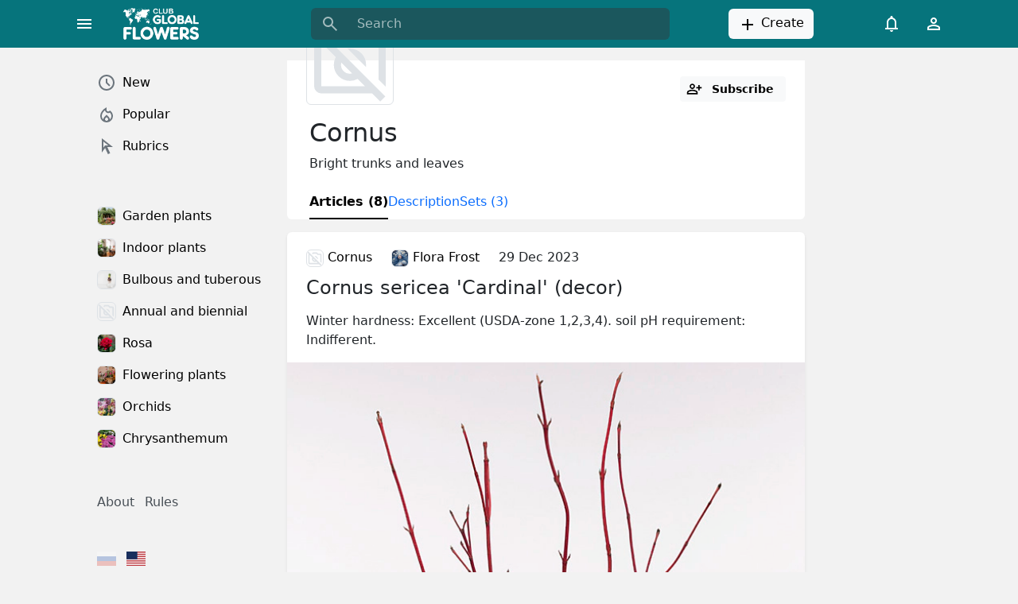

--- FILE ---
content_type: text/html; charset=UTF-8
request_url: https://club.global.flowers/en/cornus
body_size: 12720
content:
<!DOCTYPE html>
<html lang="en">
<head>
    <title>Cornus — rubric on the Global Flowers Club</title>
    <meta name="viewport" content="width=device-width, initial-scale=1">
    <link rel="apple-touch-icon" sizes="180x180" href="/apple-touch-icon.png">
    <link rel="icon" type="image/png" sizes="32x32" href="/favicon-32x32.png">
    <link rel="icon" type="image/png" sizes="16x16" href="/favicon-16x16.png">
    <link rel="manifest" href="/site.webmanifest">
    <link rel="mask-icon" href="/safari-pinned-tab.svg" color="#06747c">
    <meta name="msapplication-TileColor" content="#06747c">
    <meta name="theme-color" content="#ffffff">
    <meta http-equiv="Content-Type" content="text/html; charset=UTF-8" />
<meta name="description" content="Статьи о Cornus на веб-сайте Global Flowers Club" />
<link href="/bitrix/cache/css/s2/main/template_e7fe24de9fd04ec0d336c8c2d5a651f5/template_e7fe24de9fd04ec0d336c8c2d5a651f5_v1.css?1738688676180041" type="text/css"  data-template-style="true" rel="stylesheet" />
<script type="module" crossorigin src="/dist/assets/index-9de726d6.js"></script>



        <!-- Yandex.RTB -->
    <script data-skip-moving="true">window.yaContextCb=window.yaContextCb||[]</script>
    <script data-skip-moving="true" src="https://yandex.ru/ads/system/context.js" async></script>
</head>
<body>
        <div v-scope='App({"site":"s2","language":"en"})' @vue:mounted="loadData">
        <header class="sticky-top">
            <div class="container">
                <div class="row align-items-center">
                    <div class="col-auto">
                        <button type="button" class="btn d-none d-lg-block" title="Menu" @click="toggleDesktopSidebar();">
                            <svg xmlns="http://www.w3.org/2000/svg" fill="white" height="24" viewBox="0 -960 960 960" width="24"><path d="M120-240v-80h720v80H120Zm0-200v-80h720v80H120Zm0-200v-80h720v80H120Z"/></svg>
                        </button>
                        <button type="button" class="btn d-lg-none" title="Menu" @click="toggleMobileSidebar();">
                            <svg xmlns="http://www.w3.org/2000/svg" fill="white" height="24" viewBox="0 -960 960 960" width="24"><path d="M120-240v-80h720v80H120Zm0-200v-80h720v80H120Zm0-200v-80h720v80H120Z"/></svg>
                        </button>
                    </div>
                    <div class="col col-lg-auto">
                        <a class="navbar-brand p-0 me-0 me-lg-2 d-block" style="width: 110px" href="/en/" aria-label="Global Flowers Club">
                            <img src="/dist/assets/logo-889aaa63.png" width="96" height="40" alt="logo" />
                        </a>
                    </div>
                    <div class="col-lg-5 offset-1 d-none d-lg-block">
                        <div v-scope="Search()"></div>
                    </div>
                    <div class="col text-center d-none d-lg-block">
                        <button type="button" onclick="ym(96569903,'reachGoal','enCreate')" class="btn btn-light">
                            <svg class="align-text-top" xmlns="http://www.w3.org/2000/svg" height="24" viewBox="0 -960 960 960" width="24"><path d="M440-440H200v-80h240v-240h80v240h240v80H520v240h-80v-240Z"/></svg>
                            Create                        </button>
                    </div>
                    <div class="col-auto d-none d-lg-block">
                        <button type="button" class="btn" title="Notifications">
                            <svg xmlns="http://www.w3.org/2000/svg" fill="white" height="24" viewBox="0 -960 960 960" width="24"><path d="M160-200v-80h80v-280q0-83 50-147.5T420-792v-28q0-25 17.5-42.5T480-880q25 0 42.5 17.5T540-820v28q80 20 130 84.5T720-560v280h80v80H160Zm320-300Zm0 420q-33 0-56.5-23.5T400-160h160q0 33-23.5 56.5T480-80ZM320-280h320v-280q0-66-47-113t-113-47q-66 0-113 47t-47 113v280Z"/></svg>
                        </button>
                        <button @click="openDialog('#authDialog');" onclick="ym(96569903,'reachGoal','enLogin')" type="button" class="btn" title="Personal account">
                            <svg xmlns="http://www.w3.org/2000/svg" fill="white" height="24" viewBox="0 -960 960 960" width="24"><path d="M480-480q-66 0-113-47t-47-113q0-66 47-113t113-47q66 0 113 47t47 113q0 66-47 113t-113 47ZM160-160v-112q0-34 17.5-62.5T224-378q62-31 126-46.5T480-440q66 0 130 15.5T736-378q29 15 46.5 43.5T800-272v112H160Zm80-80h480v-32q0-11-5.5-20T700-306q-54-27-109-40.5T480-360q-56 0-111 13.5T260-306q-9 5-14.5 14t-5.5 20v32Zm240-320q33 0 56.5-23.5T560-640q0-33-23.5-56.5T480-720q-33 0-56.5 23.5T400-640q0 33 23.5 56.5T480-560Zm0-80Zm0 400Z"/></svg>
                        </button>
                    </div>
                    <div class="col-auto d-block d-lg-none">
                        <button @click="toggleMobileSearch()" type="submit" class="btn" title="Search">
                            <svg xmlns="http://www.w3.org/2000/svg" fill="white" height="24" viewBox="0 -960 960 960" width="24"><path d="M784-120 532-372q-30 24-69 38t-83 14q-109 0-184.5-75.5T120-580q0-109 75.5-184.5T380-840q109 0 184.5 75.5T640-580q0 44-14 83t-38 69l252 252-56 56ZM380-400q75 0 127.5-52.5T560-580q0-75-52.5-127.5T380-760q-75 0-127.5 52.5T200-580q0 75 52.5 127.5T380-400Z"/></svg>
                        </button>
                    </div>
                </div>
            </div>
            <div v-if="!isMobileSearchHide" class="container pt-4 d-lg-none">
                <div v-scope="Search()"></div>
            </div>
        </header>
        <main>
            <div class="container-md">
                <div class="row g-0">
                    <div class="d-none d-lg-block col-lg-3">
                        <div v-if="!isDesktopSidebarHide" class="p-4 pe-2 me-2 d-flex flex-column sticky-top overflow-y-auto vh-sidebar z-1">
                            <div v-scope='MenuMain([{"href":"\/en\/new","text":"New","active":false,"icon":"\/dist\/assets\/icon-69aea351.svg#menu-main-new","icontype":"svg","css":null,"hash":"707e75f84bacca8af9e2561cdccb260b"},{"href":"\/en\/popular","text":"Popular","active":false,"icon":"\/dist\/assets\/icon-69aea351.svg#menu-main-popular","icontype":"svg","css":null,"hash":"842952fb51188b9bea026a7eddbc6eec"},{"href":"\/en\/rubrics","text":"Rubrics","active":false,"icon":"\/dist\/assets\/icon-69aea351.svg#menu-main-rubrics","icontype":"svg","css":null,"hash":"9326d8dd8a5fbe576d3c834cd5d28337"}])' class="nav flex-column nav-pills mb-5 me-xxl-4"></div>                            <div v-scope='MenuMain([{"href":"\/en\/garden-plants","text":"Garden plants","active":false,"icon":"\/upload\/resize_cache\/iblock\/4a3\/2wkit3igaw8yze0lbpp7ruy811h7o17z\/108_108_2\/garden_plants.webp","icontype":"img","css":null,"hash":"97cff77be90d45836ee4991aba9b2c6a"},{"href":"\/en\/indoor-plants","text":"Indoor plants","active":false,"icon":"\/upload\/resize_cache\/iblock\/411\/8uf2qudxcax6dveg872k2qt4n379npwf\/108_108_2\/indoor_plants.webp","icontype":"img","css":null,"hash":"1f19dbc8cb659fdc42d6fa08a59a88bf"},{"href":"\/en\/dry-bulbs-and-tubers","text":"Bulbous and tuberous","active":false,"icon":"\/upload\/resize_cache\/iblock\/c5e\/g6ja8ej5u841b1glgywwwbejm2ta9bdj\/108_108_2\/bulbous_and_tuberous.webp","icontype":"img","css":null,"hash":"22122143f14c22615674db82c27263c3"},{"href":"\/en\/annual-and-biennial-plants","text":"Annual and biennial","active":false,"icon":"\/dist\/assets\/no-photo-7a6533fb.svg","icontype":"img","css":null,"hash":"6a1d6d1733a9c6702b0a0fb6d2514318"},{"href":"\/en\/rosa","text":"Rosa","active":false,"icon":"\/upload\/resize_cache\/iblock\/06c\/kfdarplw9cmul92ii19myp0k35k6c1jp\/108_108_2\/rose.webp","icontype":"img","css":null,"hash":"58bf27bbefecc29fb27164cefb6a10ad"},{"href":"\/en\/flowering-plants","text":"Flowering plants","active":false,"icon":"\/upload\/resize_cache\/iblock\/cbf\/wzfbpdj6th1l5myhdovslo9wkfzw8g68\/108_108_2\/flowering_plants.webp","icontype":"img","css":null,"hash":"d43be1eda09e8a6f1b2ff9aace60b001"},{"href":"\/en\/orchids","text":"Orchids","active":false,"icon":"\/upload\/resize_cache\/iblock\/e64\/huhlkqosyz24975ryk7cqtdyyk2d2j87\/108_108_2\/orchids.webp","icontype":"img","css":null,"hash":"f3ed528f631ac2a9976320e7934c1a15"},{"href":"\/en\/chrysanthemum","text":"Chrysanthemum","active":false,"icon":"\/upload\/resize_cache\/iblock\/08d\/u65z4c8udgg68re5hlpfftqs8ddfpqjm\/108_108_2\/chrysanthemum.webp","icontype":"img","css":null,"hash":"40f0b59b9463c625d2c7caf6223f5852"}])' class="nav flex-column nav-pills mb-5 me-xxl-4"></div>                            <div v-scope='MenuInfo([{"href":"\/en\/globalflowers\/about","text":"About","active":false,"hash":"44b83dda5da64215c05c5eee5f2b077e"},{"href":"\/en\/globalflowers\/rules","text":"Rules","active":false,"hash":"10fbf9b2ad536b97224cc03f14a2836e"}])' class="pb-5 ps-3"></div>                                                        <div v-scope='MenuInfo([{"href":"\/","active":false,"title":"Русский","text":"\u003Csvg class=\u0022align-text-top\u0022 height=\u002218\u0022 width=\u002224\u0022\u003E\u003Cuse href=\u0022\/dist\/assets\/icon-69aea351.svg#flag-ru\u0022\u003E\u003C\/use\u003E\u003C\/svg\u003E"},{"href":"\/en\/","active":true,"title":"English","text":"\u003Csvg class=\u0022align-text-top\u0022 height=\u002218\u0022 width=\u002224\u0022\u003E\u003Cuse href=\u0022\/dist\/assets\/icon-69aea351.svg#flag-us\u0022\u003E\u003C\/use\u003E\u003C\/svg\u003E"}])' class="pb-5 ps-3"></div>
                                                                                </div>
                    </div>
                                        <div class="col-12 col-lg-9 col-xl-7 col-xxl-6 py-3">
                                                <!--div class="bg-white rounded p-4 adv mb-4"></div--><div class="bg-white rounded-bottom" v-scope='RubricDetail()'>
    <div class="rounded-top" style="aspect-ratio: 640 / 100; background-color: #E5BE6C"></div>
    <div class="row px-4 pb-3 py-3 align-items-center">
        <div class="col">
            <img
                src="/dist/assets/no-photo-7a6533fb.svg"
                srcset="[data-uri] 100w"
                sizes="100vw"
                data-srcset="/dist/assets/no-photo-7a6533fb.svg 100w"
                class="lazy-load border rounded"
                alt=""
                width="110"
                height="110"
                style="margin-top: -70px;"
            >
        </div>
                <div class="col-auto col-lg-3" v-scope="RubricSubscribeButton(3436)"></div>
    </div>
    <div class="row px-4">
        <div class="col px-3">
            <h1>Cornus</h1>
                        <p>Bright trunks and leaves</p>
                                            </div>
    </div>
    <div class="row px-4 rounded-bottom">
        <div class="col-12 px-3">
            <ul class="nav nav-underline">
                <li class="nav-item">
                                        <a class="nav-link active" href="/en/cornus">Articles (8)</a>
                                    </li>
                <li class="nav-item">
                                        <a class="nav-link" href="/en/cornus/description">Description</a>
                                    </li>
                <li class="nav-item">
                                        <a class="nav-link" href="/en/cornus/sets">Sets (3)</a>
                                    </li>
            </ul>
        </div>
    </div>
</div>
<template id="templateRubricSubscribeButton">
    <button v-if="!isSubscribe()" @click="create()" type="button" class="btn btn-light btn-sm fw-semibold d-flex align-items-center w-100">
        <svg class="pe-1" height="24" width="24"><use href="/dist/assets/icon-69aea351.svg#subscribe"/></svg>
        <span class="d-none d-lg-block m-auto">Subscribe</span>
    </button>
    <button v-if="isSubscribe() && isHover" @click="remove()" @mouseleave="isHover = false" type="button" class="btn btn-light btn-sm fw-semibold d-flex align-items-center w-100">
        <svg class="pe-1" height="24" width="24" fill="#e52e3a"><use href="/dist/assets/icon-69aea351.svg#unsubscibe"/></svg>
        <span class="d-none d-lg-block m-auto">Unsubscribe</span>
    </button>
    <button v-if="isSubscribe() && !isHover" @click="remove()" @mouseover="isHover = true" type="button" class="btn btn-light btn-sm fw-semibold d-flex align-items-center w-100">
        <svg class="pe-1" height="24" width="24" fill="#2ea83a"><use href="/dist/assets/icon-69aea351.svg#subscribed"/></svg>
        <span class="d-none d-lg-block m-auto">Subscribed</span>
    </button>
</template><div class="bg-white rounded pt-2 pb-4 shadow-sm my-3">
    <div class="row px-4 align-items-center">
                <div class="col-auto">
            <a href="/en/cornus" class="link-body-emphasis link-underline-opacity-0 lh-48">
                <img
                    src="/dist/assets/no-photo-7a6533fb.svg"
                    srcset="[data-uri]"
                    sizes="100vw"
                    data-srcset="/dist/assets/no-photo-7a6533fb.svg 100w"
                    class="img-fluid lazy-load border rounded"
                    width="22"
                    height="22"
                    alt="icon"
                >
                Cornus            </a>
        </div>
                        <div class="col-auto">
            <a href="/en/u/2" rel="author" class="link-body-emphasis link-underline-opacity-0 lh-48">
                <img
                    src="/upload/resize_cache/main/662/5rkk9kzlpfvppka02qci1j03pwbp45oq/108_108_2/FloraFrost.webp"
                    srcset="[data-uri]"
                    sizes="100vw"
                    data-srcset="/upload/resize_cache/main/662/5rkk9kzlpfvppka02qci1j03pwbp45oq/108_108_2/FloraFrost.webp 100w"
                    class="img-fluid lazy-load border rounded"
                    width="22"
                    height="22"
                    alt="icon"
                >
                Flora Frost            </a>
        </div>
                <div class="col-auto" title="12/29/2023 01:42 am"><time datetime="12/29/2023 01:42 am" class="lh-48">29 Dec 2023</time></div>
    </div>
        <div class="position-relative">
        <div class="row px-4">
            <div class="col-12 mb-2">
                <div class="h2">Cornus sericea 'Cardinal' (decor)</div>
            </div>
            <div class="col-12">Winter hardness: Excellent (USDA-zone 1,2,3,4). soil pH requirement: Indifferent.</div>
        </div>
                    <img
                src="/upload/iblock/6a9/96clrptp9h0ijsnnl5a615cbryw1pvay/101840.webp"
                srcset="[data-uri] 100w"
                sizes="100vw"
                data-srcset="/upload/iblock/6a9/96clrptp9h0ijsnnl5a615cbryw1pvay/101840.webp 100w"
                class="img-fluid w-100 lazy-load mt-3"
                width="648"
                height="486"
                alt="post image"
            >
                <a href="/en/cornus/16418-cornus-sericea-cardinal-decor" title="Cornus sericea 'Cardinal' (decor)" class="link link-body-emphasis link-underline-opacity-0 position-absolute w-100 h-100 top-0 start-0"></a>
    </div>
            <div v-scope='PostCounters({"views":821,"hits":43})' class="px-4 pt-3"></div>
            <div v-scope='PostButtons({"id":16418,"url":"\/en\/cornus\/16418-cornus-sericea-cardinal-decor","cnt":{"like":0,"comment":0,"repost":0,"bookmark":0},"disable":{"LIKE":false,"COMMENT":false,"REPOST":false,"BOOKMARK":false,"RUBRIC":false,"AUTHOR":false,"STATISTIC":false,"RECOMMENDATION":false}})' class="px-4 pt-3"></div>
    </div><div id="yandex_rtb_R-A-6891367-2-1"></div><div class="bg-white rounded pt-2 pb-4 shadow-sm my-3">
    <div class="row px-4 align-items-center">
                <div class="col-auto">
            <a href="/en/cornus" class="link-body-emphasis link-underline-opacity-0 lh-48">
                <img
                    src="/dist/assets/no-photo-7a6533fb.svg"
                    srcset="[data-uri]"
                    sizes="100vw"
                    data-srcset="/dist/assets/no-photo-7a6533fb.svg 100w"
                    class="img-fluid lazy-load border rounded"
                    width="22"
                    height="22"
                    alt="icon"
                >
                Cornus            </a>
        </div>
                        <div class="col-auto">
            <a href="/en/u/2" rel="author" class="link-body-emphasis link-underline-opacity-0 lh-48">
                <img
                    src="/upload/resize_cache/main/662/5rkk9kzlpfvppka02qci1j03pwbp45oq/108_108_2/FloraFrost.webp"
                    srcset="[data-uri]"
                    sizes="100vw"
                    data-srcset="/upload/resize_cache/main/662/5rkk9kzlpfvppka02qci1j03pwbp45oq/108_108_2/FloraFrost.webp 100w"
                    class="img-fluid lazy-load border rounded"
                    width="22"
                    height="22"
                    alt="icon"
                >
                Flora Frost            </a>
        </div>
                <div class="col-auto" title="12/29/2023 01:43 am"><time datetime="12/29/2023 01:43 am" class="lh-48">29 Dec 2023</time></div>
    </div>
        <div class="position-relative">
        <div class="row px-4">
            <div class="col-12 mb-2">
                <div class="h2">Cornus alba 'Variegata'</div>
            </div>
            <div class="col-12">soil pH requirement: Indifferent.</div>
        </div>
                    <img
                src="/upload/iblock/c6b/lj2fj7394dz7phllnxs6h7vmq0sgb6eb/15025.webp"
                srcset="[data-uri] 100w"
                sizes="100vw"
                data-srcset="/upload/iblock/c6b/lj2fj7394dz7phllnxs6h7vmq0sgb6eb/15025.webp 100w"
                class="img-fluid w-100 lazy-load mt-3"
                width="648"
                height="486"
                alt="post image"
            >
                <a href="/en/cornus/20444-cornus-alba-variegata" title="Cornus alba 'Variegata'" class="link link-body-emphasis link-underline-opacity-0 position-absolute w-100 h-100 top-0 start-0"></a>
    </div>
            <div v-scope='PostCounters({"views":821,"hits":61})' class="px-4 pt-3"></div>
            <div v-scope='PostButtons({"id":20444,"url":"\/en\/cornus\/20444-cornus-alba-variegata","cnt":{"like":0,"comment":0,"repost":0,"bookmark":0},"disable":{"LIKE":false,"COMMENT":false,"REPOST":false,"BOOKMARK":false,"RUBRIC":false,"AUTHOR":false,"STATISTIC":false,"RECOMMENDATION":false}})' class="px-4 pt-3"></div>
    </div><div class="bg-white rounded pt-2 pb-4 shadow-sm my-3">
    <div class="row px-4 align-items-center">
                <div class="col-auto">
            <a href="/en/cornus" class="link-body-emphasis link-underline-opacity-0 lh-48">
                <img
                    src="/dist/assets/no-photo-7a6533fb.svg"
                    srcset="[data-uri]"
                    sizes="100vw"
                    data-srcset="/dist/assets/no-photo-7a6533fb.svg 100w"
                    class="img-fluid lazy-load border rounded"
                    width="22"
                    height="22"
                    alt="icon"
                >
                Cornus            </a>
        </div>
                        <div class="col-auto">
            <a href="/en/u/2" rel="author" class="link-body-emphasis link-underline-opacity-0 lh-48">
                <img
                    src="/upload/resize_cache/main/662/5rkk9kzlpfvppka02qci1j03pwbp45oq/108_108_2/FloraFrost.webp"
                    srcset="[data-uri]"
                    sizes="100vw"
                    data-srcset="/upload/resize_cache/main/662/5rkk9kzlpfvppka02qci1j03pwbp45oq/108_108_2/FloraFrost.webp 100w"
                    class="img-fluid lazy-load border rounded"
                    width="22"
                    height="22"
                    alt="icon"
                >
                Flora Frost            </a>
        </div>
                <div class="col-auto" title="12/29/2023 01:43 am"><time datetime="12/29/2023 01:43 am" class="lh-48">29 Dec 2023</time></div>
    </div>
        <div class="position-relative">
        <div class="row px-4">
            <div class="col-12 mb-2">
                <div class="h2">Cornus sericea 'Flaviramea'</div>
            </div>
            <div class="col-12">Winter hardness: Excellent (USDA-zone 1,2,3,4). soil pH requirement: Indifferent.</div>
        </div>
                    <img
                src="/upload/iblock/155/2xetuwcsows7zuu5m8dd4a7zi0egr20s/4394.webp"
                srcset="[data-uri] 100w"
                sizes="100vw"
                data-srcset="/upload/iblock/155/2xetuwcsows7zuu5m8dd4a7zi0egr20s/4394.webp 100w"
                class="img-fluid w-100 lazy-load mt-3"
                width="648"
                height="486"
                alt="post image"
            >
                <a href="/en/cornus/22632-cornus-sericea-flaviramea" title="Cornus sericea 'Flaviramea'" class="link link-body-emphasis link-underline-opacity-0 position-absolute w-100 h-100 top-0 start-0"></a>
    </div>
            <div v-scope='PostCounters({"views":869,"hits":60})' class="px-4 pt-3"></div>
            <div v-scope='PostButtons({"id":22632,"url":"\/en\/cornus\/22632-cornus-sericea-flaviramea","cnt":{"like":0,"comment":0,"repost":0,"bookmark":0},"disable":{"LIKE":false,"COMMENT":false,"REPOST":false,"BOOKMARK":false,"RUBRIC":false,"AUTHOR":false,"STATISTIC":false,"RECOMMENDATION":false}})' class="px-4 pt-3"></div>
    </div><div class="bg-white rounded pt-2 pb-4 shadow-sm my-3">
    <div class="row px-4 align-items-center">
                <div class="col-auto">
            <a href="/en/cornus" class="link-body-emphasis link-underline-opacity-0 lh-48">
                <img
                    src="/dist/assets/no-photo-7a6533fb.svg"
                    srcset="[data-uri]"
                    sizes="100vw"
                    data-srcset="/dist/assets/no-photo-7a6533fb.svg 100w"
                    class="img-fluid lazy-load border rounded"
                    width="22"
                    height="22"
                    alt="icon"
                >
                Cornus            </a>
        </div>
                        <div class="col-auto">
            <a href="/en/u/2" rel="author" class="link-body-emphasis link-underline-opacity-0 lh-48">
                <img
                    src="/upload/resize_cache/main/662/5rkk9kzlpfvppka02qci1j03pwbp45oq/108_108_2/FloraFrost.webp"
                    srcset="[data-uri]"
                    sizes="100vw"
                    data-srcset="/upload/resize_cache/main/662/5rkk9kzlpfvppka02qci1j03pwbp45oq/108_108_2/FloraFrost.webp 100w"
                    class="img-fluid lazy-load border rounded"
                    width="22"
                    height="22"
                    alt="icon"
                >
                Flora Frost            </a>
        </div>
                <div class="col-auto" title="12/29/2023 01:43 am"><time datetime="12/29/2023 01:43 am" class="lh-48">29 Dec 2023</time></div>
    </div>
        <div class="position-relative">
        <div class="row px-4">
            <div class="col-12 mb-2">
                <div class="h2">Cornus alba 'Sibirica'</div>
            </div>
            <div class="col-12">Winter hardness: Excellent (USDA-zone 1,2,3,4). soil pH requirement: Indifferent.</div>
        </div>
                    <img
                src="/upload/iblock/df5/mmxe52rm2lmuosb5k84su1g43v47i8pw/31756.webp"
                srcset="[data-uri] 100w"
                sizes="100vw"
                data-srcset="/upload/iblock/df5/mmxe52rm2lmuosb5k84su1g43v47i8pw/31756.webp 100w"
                class="img-fluid w-100 lazy-load mt-3"
                width="648"
                height="486"
                alt="post image"
            >
                <a href="/en/cornus/23964-cornus-alba-sibirica" title="Cornus alba 'Sibirica'" class="link link-body-emphasis link-underline-opacity-0 position-absolute w-100 h-100 top-0 start-0"></a>
    </div>
            <div v-scope='PostCounters({"views":874,"hits":43})' class="px-4 pt-3"></div>
            <div v-scope='PostButtons({"id":23964,"url":"\/en\/cornus\/23964-cornus-alba-sibirica","cnt":{"like":0,"comment":0,"repost":0,"bookmark":0},"disable":{"LIKE":false,"COMMENT":false,"REPOST":false,"BOOKMARK":false,"RUBRIC":false,"AUTHOR":false,"STATISTIC":false,"RECOMMENDATION":false}})' class="px-4 pt-3"></div>
    </div><div class="bg-white rounded pt-2 pb-4 shadow-sm my-3">
    <div class="row px-4 align-items-center">
                <div class="col-auto">
            <a href="/en/cornus" class="link-body-emphasis link-underline-opacity-0 lh-48">
                <img
                    src="/dist/assets/no-photo-7a6533fb.svg"
                    srcset="[data-uri]"
                    sizes="100vw"
                    data-srcset="/dist/assets/no-photo-7a6533fb.svg 100w"
                    class="img-fluid lazy-load border rounded"
                    width="22"
                    height="22"
                    alt="icon"
                >
                Cornus            </a>
        </div>
                        <div class="col-auto">
            <a href="/en/u/2" rel="author" class="link-body-emphasis link-underline-opacity-0 lh-48">
                <img
                    src="/upload/resize_cache/main/662/5rkk9kzlpfvppka02qci1j03pwbp45oq/108_108_2/FloraFrost.webp"
                    srcset="[data-uri]"
                    sizes="100vw"
                    data-srcset="/upload/resize_cache/main/662/5rkk9kzlpfvppka02qci1j03pwbp45oq/108_108_2/FloraFrost.webp 100w"
                    class="img-fluid lazy-load border rounded"
                    width="22"
                    height="22"
                    alt="icon"
                >
                Flora Frost            </a>
        </div>
                <div class="col-auto" title="12/29/2023 01:43 am"><time datetime="12/29/2023 01:43 am" class="lh-48">29 Dec 2023</time></div>
    </div>
        <div class="position-relative">
        <div class="row px-4">
            <div class="col-12 mb-2">
                <div class="h2">Cornus alba 'Kesselringii'</div>
            </div>
            <div class="col-12">Winter hardness: Excellent (USDA-zone 1,2,3,4). soil pH requirement: Indifferent.</div>
        </div>
                    <img
                src="/upload/iblock/60e/m3xiadidi30otxvszolpmiy0b1c8g06u/12576.webp"
                srcset="[data-uri] 100w"
                sizes="100vw"
                data-srcset="/upload/iblock/60e/m3xiadidi30otxvszolpmiy0b1c8g06u/12576.webp 100w"
                class="img-fluid w-100 lazy-load mt-3"
                width="648"
                height="486"
                alt="post image"
            >
                <a href="/en/cornus/20753-cornus-alba-kesselringii" title="Cornus alba 'Kesselringii'" class="link link-body-emphasis link-underline-opacity-0 position-absolute w-100 h-100 top-0 start-0"></a>
    </div>
            <div v-scope='PostCounters({"views":825,"hits":49})' class="px-4 pt-3"></div>
            <div v-scope='PostButtons({"id":20753,"url":"\/en\/cornus\/20753-cornus-alba-kesselringii","cnt":{"like":0,"comment":0,"repost":0,"bookmark":0},"disable":{"LIKE":false,"COMMENT":false,"REPOST":false,"BOOKMARK":false,"RUBRIC":false,"AUTHOR":false,"STATISTIC":false,"RECOMMENDATION":false}})' class="px-4 pt-3"></div>
    </div><div id="yandex_rtb_R-A-6891367-3-1"></div><div class="bg-white rounded pt-2 pb-4 shadow-sm my-3">
    <div class="row px-4 align-items-center">
                <div class="col-auto">
            <a href="/en/cornus" class="link-body-emphasis link-underline-opacity-0 lh-48">
                <img
                    src="/dist/assets/no-photo-7a6533fb.svg"
                    srcset="[data-uri]"
                    sizes="100vw"
                    data-srcset="/dist/assets/no-photo-7a6533fb.svg 100w"
                    class="img-fluid lazy-load border rounded"
                    width="22"
                    height="22"
                    alt="icon"
                >
                Cornus            </a>
        </div>
                        <div class="col-auto">
            <a href="/en/u/2" rel="author" class="link-body-emphasis link-underline-opacity-0 lh-48">
                <img
                    src="/upload/resize_cache/main/662/5rkk9kzlpfvppka02qci1j03pwbp45oq/108_108_2/FloraFrost.webp"
                    srcset="[data-uri]"
                    sizes="100vw"
                    data-srcset="/upload/resize_cache/main/662/5rkk9kzlpfvppka02qci1j03pwbp45oq/108_108_2/FloraFrost.webp 100w"
                    class="img-fluid lazy-load border rounded"
                    width="22"
                    height="22"
                    alt="icon"
                >
                Flora Frost            </a>
        </div>
                <div class="col-auto" title="12/29/2023 01:42 am"><time datetime="12/29/2023 01:42 am" class="lh-48">29 Dec 2023</time></div>
    </div>
        <div class="position-relative">
        <div class="row px-4">
            <div class="col-12 mb-2">
                <div class="h2">Cornus sanguinea 'Winter Beauty'</div>
            </div>
            <div class="col-12">Fruit type: Berry. Leaf type: Foliage leaf. Winter hardness: Good  (USDA-zone 5, 6). Structure (tissues): Subshrubby/semi-shrubby. soil pH requirement: Indifferent. Leaf division: Simple. Plant, growth type: Erect. Toxicity (if consumed): Not or barely.</div>
        </div>
                    <img
                src="/upload/iblock/1d5/stu14ys1ivx8o1k8eqw13m04rht42isr/11430.webp"
                srcset="[data-uri] 100w"
                sizes="100vw"
                data-srcset="/upload/iblock/1d5/stu14ys1ivx8o1k8eqw13m04rht42isr/11430.webp 100w"
                class="img-fluid w-100 lazy-load mt-3"
                width="648"
                height="486"
                alt="post image"
            >
                <a href="/en/cornus/17053-cornus-sanguinea-winter-beauty" title="Cornus sanguinea 'Winter Beauty'" class="link link-body-emphasis link-underline-opacity-0 position-absolute w-100 h-100 top-0 start-0"></a>
    </div>
            <div v-scope='PostCounters({"views":821,"hits":38})' class="px-4 pt-3"></div>
            <div v-scope='PostButtons({"id":17053,"url":"\/en\/cornus\/17053-cornus-sanguinea-winter-beauty","cnt":{"like":0,"comment":0,"repost":0,"bookmark":0},"disable":{"LIKE":false,"COMMENT":false,"REPOST":false,"BOOKMARK":false,"RUBRIC":false,"AUTHOR":false,"STATISTIC":false,"RECOMMENDATION":false}})' class="px-4 pt-3"></div>
    </div><div class="bg-white rounded pt-2 pb-4 shadow-sm my-3">
    <div class="row px-4 align-items-center">
                <div class="col-auto">
            <a href="/en/cornus" class="link-body-emphasis link-underline-opacity-0 lh-48">
                <img
                    src="/dist/assets/no-photo-7a6533fb.svg"
                    srcset="[data-uri]"
                    sizes="100vw"
                    data-srcset="/dist/assets/no-photo-7a6533fb.svg 100w"
                    class="img-fluid lazy-load border rounded"
                    width="22"
                    height="22"
                    alt="icon"
                >
                Cornus            </a>
        </div>
                        <div class="col-auto">
            <a href="/en/u/2" rel="author" class="link-body-emphasis link-underline-opacity-0 lh-48">
                <img
                    src="/upload/resize_cache/main/662/5rkk9kzlpfvppka02qci1j03pwbp45oq/108_108_2/FloraFrost.webp"
                    srcset="[data-uri]"
                    sizes="100vw"
                    data-srcset="/upload/resize_cache/main/662/5rkk9kzlpfvppka02qci1j03pwbp45oq/108_108_2/FloraFrost.webp 100w"
                    class="img-fluid lazy-load border rounded"
                    width="22"
                    height="22"
                    alt="icon"
                >
                Flora Frost            </a>
        </div>
                <div class="col-auto" title="12/29/2023 01:42 am"><time datetime="12/29/2023 01:42 am" class="lh-48">29 Dec 2023</time></div>
    </div>
        <div class="position-relative">
        <div class="row px-4">
            <div class="col-12 mb-2">
                <div class="h2">Cornus sericea 'Flaviramea'</div>
            </div>
            <div class="col-12">Fruit type: Berry. Leaf type: Foliage leaf. Winter hardness: Excellent (USDA-zone 1,2,3,4). Structure (tissues): Subshrubby/semi-shrubby. soil pH requirement: Indifferent. Leaf division: Simple. Plant, growth type: Erect.</div>
        </div>
                    <img
                src="/upload/iblock/155/2xetuwcsows7zuu5m8dd4a7zi0egr20s/4394.webp"
                srcset="[data-uri] 100w"
                sizes="100vw"
                data-srcset="/upload/iblock/155/2xetuwcsows7zuu5m8dd4a7zi0egr20s/4394.webp 100w"
                class="img-fluid w-100 lazy-load mt-3"
                width="648"
                height="486"
                alt="post image"
            >
                <a href="/en/cornus/11054-cornus-sericea-flaviramea" title="Cornus sericea 'Flaviramea'" class="link link-body-emphasis link-underline-opacity-0 position-absolute w-100 h-100 top-0 start-0"></a>
    </div>
            <div v-scope='PostCounters({"views":819,"hits":53})' class="px-4 pt-3"></div>
            <div v-scope='PostButtons({"id":11054,"url":"\/en\/cornus\/11054-cornus-sericea-flaviramea","cnt":{"like":0,"comment":0,"repost":0,"bookmark":0},"disable":{"LIKE":false,"COMMENT":false,"REPOST":false,"BOOKMARK":false,"RUBRIC":false,"AUTHOR":false,"STATISTIC":false,"RECOMMENDATION":false}})' class="px-4 pt-3"></div>
    </div><div class="bg-white rounded pt-2 pb-4 shadow-sm my-3">
    <div class="row px-4 align-items-center">
                <div class="col-auto">
            <a href="/en/cornus" class="link-body-emphasis link-underline-opacity-0 lh-48">
                <img
                    src="/dist/assets/no-photo-7a6533fb.svg"
                    srcset="[data-uri]"
                    sizes="100vw"
                    data-srcset="/dist/assets/no-photo-7a6533fb.svg 100w"
                    class="img-fluid lazy-load border rounded"
                    width="22"
                    height="22"
                    alt="icon"
                >
                Cornus            </a>
        </div>
                        <div class="col-auto">
            <a href="/en/u/2" rel="author" class="link-body-emphasis link-underline-opacity-0 lh-48">
                <img
                    src="/upload/resize_cache/main/662/5rkk9kzlpfvppka02qci1j03pwbp45oq/108_108_2/FloraFrost.webp"
                    srcset="[data-uri]"
                    sizes="100vw"
                    data-srcset="/upload/resize_cache/main/662/5rkk9kzlpfvppka02qci1j03pwbp45oq/108_108_2/FloraFrost.webp 100w"
                    class="img-fluid lazy-load border rounded"
                    width="22"
                    height="22"
                    alt="icon"
                >
                Flora Frost            </a>
        </div>
                <div class="col-auto" title="12/29/2023 01:43 am"><time datetime="12/29/2023 01:43 am" class="lh-48">29 Dec 2023</time></div>
    </div>
        <div class="position-relative">
        <div class="row px-4">
            <div class="col-12 mb-2">
                <div class="h2">Cornus alba 'Sibirica'</div>
            </div>
            <div class="col-12">Leaf type: Foliage leaf. Winter hardness: Excellent (USDA-zone 1,2,3,4). Structure (tissues): Subshrubby/semi-shrubby. soil pH requirement: Indifferent. Leaf division: Simple. Plant, growth type: Erect.</div>
        </div>
                    <img
                src="/upload/iblock/df5/mmxe52rm2lmuosb5k84su1g43v47i8pw/31756.webp"
                srcset="[data-uri] 100w"
                sizes="100vw"
                data-srcset="/upload/iblock/df5/mmxe52rm2lmuosb5k84su1g43v47i8pw/31756.webp 100w"
                class="img-fluid w-100 lazy-load mt-3"
                width="648"
                height="486"
                alt="post image"
            >
                <a href="/en/cornus/26011-cornus-alba-sibirica" title="Cornus alba 'Sibirica'" class="link link-body-emphasis link-underline-opacity-0 position-absolute w-100 h-100 top-0 start-0"></a>
    </div>
            <div v-scope='PostCounters({"views":821,"hits":51})' class="px-4 pt-3"></div>
            <div v-scope='PostButtons({"id":26011,"url":"\/en\/cornus\/26011-cornus-alba-sibirica","cnt":{"like":0,"comment":0,"repost":0,"bookmark":0},"disable":{"LIKE":false,"COMMENT":false,"REPOST":false,"BOOKMARK":false,"RUBRIC":false,"AUTHOR":false,"STATISTIC":false,"RECOMMENDATION":false}})' class="px-4 pt-3"></div>
    </div>                        </div>
                                                <div class="d-none d-xl-block col-xl-2 col-xxl-3">
                            <div class="p-4 sticky-top" style="top: 60px;">
                                <div id="yandex_rtb_R-A-6891367-1"></div>
                            </div>
                        </div>
                                            </div>
                </div>
            </main>
                        <dialog v-scope='Authorization({"backUrl":"\/en\/cornus"})' id="authDialog" inert loading>
                <div class="overflow-auto">
                    <div class="d-flex">
                        <div class="d-none d-md-flex flex-shrink-1" style="background: #06747c;">
                            <div class="sticky-top p-5">
                                <img src="/dist/assets/logo-889aaa63.png" width="96" height="40" alt="logo" />
                            </div>
                        </div>
                        <div class="p-5">
                            <div class="d-flex flex-column">
                                <div class="h2">Authorization</div>
                                <div>You will be able to comment on articles, save materials, and customize your feed.</div>
                                <div class="pt-4 pb-5">
                                    <button @click="signInWithVkId('51866173', 'https://club.global.flowers')" type="button" class="btn btn-primary w-100 my-1" style="background: #0077FF;">Sign in with Yandex ID</button>
                                    <button @click="signInWithYaId('3068d3ea17f349769f268a77bcca2442', 'https://club.global.flowers')" type="button" class="btn btn-primary w-100 my-1" style="background: #FC3F1D;"></button>
                                </div>
                                <div class="mt-auto">
                                    <span @click="followTheLink('/en/globalflowers/rules')" type="button" class="link-primary link-underline-opacity-0">Terms of Use</span>
                                </div>
                            </div>
                        </div>
                    </div>
                </div>
            </dialog>
                        <div class="offcanvas offcanvas-start w-auto" :class="{'show': !isMobileSidebarHide}" tabindex="-1">
                <div class="offcanvas-header">
                    <div class="offcanvas-title">
                        <img src="/dist/assets/logo-889aaa63.png" width="96" height="40" alt="logo" class="ms-3" style="filter: brightness(0.4);" />
                    </div>
                    <button type="button" class="btn-close" @click="isMobileSidebarHide = true"></button>
                </div>
                <div class="offcanvas-body me-2">
                    <div v-scope='MenuMain([{"href":"\/en\/new","text":"New","active":false,"icon":"\/dist\/assets\/icon-69aea351.svg#menu-main-new","icontype":"svg","css":null,"hash":"707e75f84bacca8af9e2561cdccb260b"},{"href":"\/en\/popular","text":"Popular","active":false,"icon":"\/dist\/assets\/icon-69aea351.svg#menu-main-popular","icontype":"svg","css":null,"hash":"842952fb51188b9bea026a7eddbc6eec"},{"href":"\/en\/rubrics","text":"Rubrics","active":false,"icon":"\/dist\/assets\/icon-69aea351.svg#menu-main-rubrics","icontype":"svg","css":null,"hash":"9326d8dd8a5fbe576d3c834cd5d28337"}])' class="nav flex-column nav-pills mb-5 me-xxl-4"></div>                    <div v-scope='MenuMain([{"href":"\/en\/garden-plants","text":"Garden plants","active":false,"icon":"\/upload\/resize_cache\/iblock\/4a3\/2wkit3igaw8yze0lbpp7ruy811h7o17z\/108_108_2\/garden_plants.webp","icontype":"img","css":null,"hash":"97cff77be90d45836ee4991aba9b2c6a"},{"href":"\/en\/indoor-plants","text":"Indoor plants","active":false,"icon":"\/upload\/resize_cache\/iblock\/411\/8uf2qudxcax6dveg872k2qt4n379npwf\/108_108_2\/indoor_plants.webp","icontype":"img","css":null,"hash":"1f19dbc8cb659fdc42d6fa08a59a88bf"},{"href":"\/en\/dry-bulbs-and-tubers","text":"Bulbous and tuberous","active":false,"icon":"\/upload\/resize_cache\/iblock\/c5e\/g6ja8ej5u841b1glgywwwbejm2ta9bdj\/108_108_2\/bulbous_and_tuberous.webp","icontype":"img","css":null,"hash":"22122143f14c22615674db82c27263c3"},{"href":"\/en\/annual-and-biennial-plants","text":"Annual and biennial","active":false,"icon":"\/dist\/assets\/no-photo-7a6533fb.svg","icontype":"img","css":null,"hash":"6a1d6d1733a9c6702b0a0fb6d2514318"},{"href":"\/en\/rosa","text":"Rosa","active":false,"icon":"\/upload\/resize_cache\/iblock\/06c\/kfdarplw9cmul92ii19myp0k35k6c1jp\/108_108_2\/rose.webp","icontype":"img","css":null,"hash":"58bf27bbefecc29fb27164cefb6a10ad"},{"href":"\/en\/flowering-plants","text":"Flowering plants","active":false,"icon":"\/upload\/resize_cache\/iblock\/cbf\/wzfbpdj6th1l5myhdovslo9wkfzw8g68\/108_108_2\/flowering_plants.webp","icontype":"img","css":null,"hash":"d43be1eda09e8a6f1b2ff9aace60b001"},{"href":"\/en\/orchids","text":"Orchids","active":false,"icon":"\/upload\/resize_cache\/iblock\/e64\/huhlkqosyz24975ryk7cqtdyyk2d2j87\/108_108_2\/orchids.webp","icontype":"img","css":null,"hash":"f3ed528f631ac2a9976320e7934c1a15"},{"href":"\/en\/chrysanthemum","text":"Chrysanthemum","active":false,"icon":"\/upload\/resize_cache\/iblock\/08d\/u65z4c8udgg68re5hlpfftqs8ddfpqjm\/108_108_2\/chrysanthemum.webp","icontype":"img","css":null,"hash":"40f0b59b9463c625d2c7caf6223f5852"}])' class="nav flex-column nav-pills mb-5 me-xxl-4"></div>                    <div v-scope='MenuInfo([{"href":"\/en\/globalflowers\/about","text":"About","active":false,"hash":"44b83dda5da64215c05c5eee5f2b077e"},{"href":"\/en\/globalflowers\/rules","text":"Rules","active":false,"hash":"10fbf9b2ad536b97224cc03f14a2836e"}])' class="pb-5 ps-3"></div>                                        <div v-scope='MenuInfo([{"href":"\/","active":false,"title":"Русский","text":"\u003Csvg class=\u0022align-text-top\u0022 height=\u002218\u0022 width=\u002224\u0022\u003E\u003Cuse href=\u0022\/dist\/assets\/icon-69aea351.svg#flag-ru\u0022\u003E\u003C\/use\u003E\u003C\/svg\u003E"},{"href":"\/en\/","active":true,"title":"English","text":"\u003Csvg class=\u0022align-text-top\u0022 height=\u002218\u0022 width=\u002224\u0022\u003E\u003Cuse href=\u0022\/dist\/assets\/icon-69aea351.svg#flag-us\u0022\u003E\u003C\/use\u003E\u003C\/svg\u003E"}])' class="pb-5 ps-3"></div>
                </div>
            </div>
            <div v-if="!isMobileSidebarHide" @click="isMobileSidebarHide = true" class="offcanvas-backdrop fade show"></div>
        </div>
        <template id="templateMenuMain">
    <a v-for="item in items" :key="item.hash" :href="item.href" class="nav-link link-body-emphasis d-flex align-items-center" :class="[{'active': item.active}, item.css]">
        <svg v-if="item.icontype === 'svg' && item.icon" class="align-text-top" height="24" width="24" fill="#6C757D">
            <use :href="item.icon"></use>
        </svg>
        <img v-if="item.icontype === 'img' && item.icon" :src="item.icon" alt="icon" width="24" height="24" class="rounded border">
        <span class="ms-2">{{ item.text }}</span>
    </a>
</template>
<template id="templateMenuInfo">
    <span v-for="item in items" :key="item.hash">
        <span v-if="item.active" class="link-secondary link-secondary-contrast link-underline-opacity-0 me-2" :title="item.title" v-html="item.text"></span>
        <a v-else :href="item.href" class="link-secondary link-secondary-contrast link-underline-opacity-0 me-2" :class="{'opacity-25': item.title}" :title="item.title" v-html="item.text"></a>
    </span>
</template>
<template id="templatePostCounters">
    <div class="post-counters text-body-secondary">
        <div class="post-counters__item d-inline-block pe-2">
            <small class="post-counters__value">{{ getViewsValue() }}</small>
            <small class="post-counters__label">{{ getViewsLabel({"one":"show","four":"shows","five":"shows"}) }}</small>
        </div>
        <div class="post-counters__item d-inline-block px-2">
            <small class="post-counters__value">{{ getHitsValue() }}</small>
            <small class="post-counters__label">{{ getHitsLabel({"one":"view","four":"views","five":"views"}) }}</small>
        </div>
    </div>
</template>
<template id="templatePostButtons">
    <div v-if="!disable.LIKE" v-scope="PostButtonLike(postId, getCntLike())" class="d-inline-block"></div>
    <a :href="postUrl + '#comments'" v-if="!disable.COMMENT" title="Comments" class="btn p-0 pe-3 text-body-secondary position-relative btn-reaction" type="button">
        <svg class="pe-1" height="22" width="22" fill="currentColor">
            <use href="/dist/assets/icon-69aea351.svg#comment"></use>
        </svg>
        <span class="fw-medium" v-if="getCntComment() > 0">{{ getCntComment() }}</span>
        <span class="fw-medium" v-else>Discuss</span>
    </a>
    <div v-if="!disable.REPOST" v-scope="PostButtonRepost(postId, getCntRepost())" class="d-inline-block"></div>
    <div v-if="!disable.BOOKMARK" v-scope="PostButtonBookmark(postId, getCntBookmark())" class="d-inline-block"></div>
</template>
<template id="templatePostButtonLike">
    <button @click="(isLike() ? remove() : create())" :class="{'btn-like_active': isLike()}" title="Like" class="btn p-0 pe-3 text-body-secondary position-relative btn-reaction btn-like" type="button">
        <svg class="pe-1" height="22" width="22" fill="currentColor">
            <use v-if="!isLike()" href="/dist/assets/icon-69aea351.svg#like"></use>
            <use v-else href="/dist/assets/icon-69aea351.svg#like-fill"></use>
        </svg>
        <span v-if="cntLike" class="fw-medium">{{ cntLike }}</span>
    </button>
</template>
<template id="templatePostButtonRepost">
    <button @click="(isRepost() ? remove() : create())" :class="{'btn-reaction_active': isRepost()}" title="Repost" class="btn p-0 pe-3 text-body-secondary position-relative btn-reaction" type="button">
        <svg class="pe-1" height="22" width="22" fill="currentColor">
            <use href="/dist/assets/icon-69aea351.svg#repost"></use>
        </svg>
        <span class="fw-medium" v-if="cntRepost">{{ cntRepost }}</span>
    </button>
</template>
<template id="templatePostButtonBookmark">
    <button v-if="!isBookmark()" @click="create()" title="Add to bookmarks" class="btn p-0 pe-3 text-body-secondary position-relative btn-reaction" type="button">
        <svg class="pe-1" height="22" width="22" fill="currentColor">
            <use href="/dist/assets/icon-69aea351.svg#bookmark"></use>
        </svg>
        <span class="fw-medium" v-if="cntBookmark">{{ cntBookmark }}</span>
    </button>
    <button v-else @click="remove()" title="Bookmarked" class="btn p-0 pe-3 text-body-secondary position-relative btn-reaction btn-reaction_active" type="button">
        <svg class="pe-1" height="22" width="22" fill="currentColor">
            <use href="/dist/assets/icon-69aea351.svg#bookmark-fill"></use>
        </svg>
        <span class="fw-medium" v-if="cntBookmark">{{ cntBookmark }}</span>
    </button>
</template>
<template id="templatePostList">
    <div v-for="post, i in posts" :key="'post' + i" class="bg-white rounded pt-2 pb-4 my-3 shadow-sm">
        <div class="row px-4 align-items-center">
            <div v-if="post.RUBRIC.ID" class="col-auto">
                <a :href="post.RUBRIC.DETAIL_PAGE_URL" class="link-body-emphasis link-underline-opacity-0 lh-48">
                    <img
                        :src="post.RUBRIC.PREVIEW_PICTURE.SRC"
                        srcset="[data-uri]"
                        sizes="100vw"
                        :data-srcset="post.RUBRIC.PREVIEW_PICTURE.SRC + ' 100w'"
                        class="img-fluid lazy-load border rounded"
                        width="22"
                        height="22"
                        alt="icon"
                    >
                    <span v-html="post.RUBRIC.NAME"></span>
                </a>
            </div>
            <div v-if="post.USER.ID" class="col-auto">
                <a :href="post.USER.DETAIL_PAGE_URL" class="link-body-emphasis link-underline-opacity-0 lh-48">
                    <img
                        v-if="post.USER.PERSONAL_PHOTO"
                        :src="post.USER.PERSONAL_PHOTO.SRC"
                        srcset="[data-uri]"
                        sizes="100vw"
                        :data-srcset="post.USER.PERSONAL_PHOTO.SRC + ' 100w'"
                        class="img-fluid lazy-load border rounded"
                        width="22"
                        height="22"
                        alt="icon"
                    >
                    <span v-html="post.USER.TITLE"></span>
                </a>
            </div>
            <div class="col-auto" :title="post.ACTIVE_FROM_X"><time :datetime="post.ACTIVE_FROM_X" class="lh-48">{{ post.ACTIVE_FROM_X_VISIBLE }}</time></div>
        </div>
        <div class="position-relative">
            <div class="row px-4">
                <div class="col-12 mb-2"><a class="h2 link-body-emphasis link-underline-opacity-0" :href="post.DETAIL_PAGE_URL" v-html="post.NAME"></a></div>
                <div class="col-12" v-html="post.PREVIEW_TEXT"></div>
            </div>
            <img
                v-if="post.PREVIEW_PICTURE.SRC"
                :src="post.PREVIEW_PICTURE.SRC"
                srcset="[data-uri] 100w"
                sizes="100vw"
                :data-srcset="post.PREVIEW_PICTURE.SRC + ' 100w'"
                class="img-fluid lazy-load mt-3"
                width="648"
                height="486"
                alt="post image"
            >
            <a :href="post.DETAIL_PAGE_URL" :title="post.NAME" class="link link-body-emphasis link-underline-opacity-0 position-absolute w-100 h-100 top-0 start-0"></a>
        </div>
        <div v-if="!post.DISABLE.STATISTIC" v-scope="PostCounters({
            views: post.COUNTER.VIEW,
            hits: post.COUNTER.HIT
        })" class="px-4 pt-3"></div>
        <div v-scope="PostButtons({
            id: post.ID,
            url: post.DETAIL_PAGE_URL,
            cnt: {
                like: post.COUNTER.LIKE,
                comment: post.COUNTER.COMMENT,
                repost: post.COUNTER.REPOST,
                bookmark: post.COUNTER.BOOKMARK,
            },
            disable: post.DISABLE
        })" class="px-4 pt-3"></div>
    </div>
    <div v-if="nextPageUri" class="bg-white rounded pt-2 pb-2 shadow-sm my-3 text-center">
        <a @click.prevent.stop="loadMore" :href="nextPageUri" class="btn btn-default w-100" type="button">
            <span v-if="isLoading" class="spinner-border spinner-border-sm" aria-hidden="true"></span>
            <span role="status">Load more...</span>
        </a>
    </div>
</template>
<template id="templateLoadMorePosts">
    <div class="bg-white rounded pt-2 pb-2 shadow-sm my-3 text-center">
        <button @click="getPosts()" type="button" class="btn btn-success btn-block">
            Load more        </button>
    </div>
</template>
<template id="templateCommentList">
    <div class="bg-white rounded px-2">
        <div class="fs-4 fw-bold pb-2">{{ getCnt() }} {{ getCntDeclension({"one":"comment","four":"comments","five":"comments"}) }}</div>
        <div v-for="comment in comments" :key="comment.id" v-scope="CommentItem(comment)"></div>
        <div v-if="replyCommentId === 0" v-scope="CommentForm(params)" v-effect="addComment(newComment)" :class="{'mt-4': comments.length}"></div>
        <div v-else :class="{'mt-4': comments.length}">
            <div role="button" class="rounded position-relative p-3 bg-light border border-light-subtle" @click="replyCommentId = 0">
                <div class="d-flex align-items-center justify-content-between">
                    <div>Write a comment...</div>
                    <svg height="20" width="20" fill="#2ea83a"><use href="/dist/assets/icon-69aea351.svg#img-add"></use></svg>
                </div>
            </div>
        </div>
    </div>
</template>
<template id="templateCommentItem">
    <div class="mt-4">
        <div class="d-flex g-2 align-items-center pb-2">
            <div class="pe-2">
                <img v-if="comment.user.photo" width="32px" height="32px" class="mr-3 rounded-circle" :src="comment.user.photo.src">
                <svg v-else class="rounded-circle" width="32" height="32" xmlns="http://www.w3.org/2000/svg"><rect width="100%" height="100%" fill="#dee2e6"></rect><text text-anchor="middle" x="50%" y="50%" fill="#868e96" dy=".3em">{{ comment.user.title[0] }}</text></svg>
            </div>
            <div>
                <div class="fs-6 fw-semibold lh-1">{{ comment.user.title }}</div>
                <div class="fs-6 lh-1"><small>{{ comment.dateTime }}</small></div>
            </div>
        </div>
        <div class="d-flex flex-column">
            <div>{{ comment.text }}</div>
            <div>
                <button @click="replyCommentId = comment.id" type="button" class="btn btn-sm btn-link px-0 link-secondary text-decoration-none">Reply</button>
                <div v-if="comment.id == replyCommentId" @vue:mounted="setFocus($el)" v-scope="CommentForm(params)" v-effect="addComment(newComment)" class="mb-4"></div>
            </div>
            <div class="border-start ps-4" v-for="comment in comment.replies" :key="comment.id" v-scope="CommentItem(comment)"></div>
        </div>
    </div>
</template>
<template id="templateCommentForm">
    <div class="rounded position-relative p-3 bg-light border" :class="{'bg-white border-primary': focus, 'border-light-subtle': !focus}">
        <div class="position-relative">
            <div v-if="text.length === 0" class="position-absolute">Write a comment...</div>
            <div v-effect="if(!focus) $el.innerText = text" @focus="focus = true" @blur="focus = false" class="position-relative z-1" contenteditable="true" @input="onInput"></div>
        </div>
        <div class="row align-items-center mt-3">
            <div class="col-lg-6 text-lg-start">
                <button type="button" class="btn btn-sm btn-default px-0" title="Attach image"><svg height="20" width="20" fill="#2ea83a"><use href="/dist/assets/icon-69aea351.svg#img-add"></use></svg></button>
            </div>
            <div class="col-lg-6 text-lg-end">
                <button v-show="text.length || replyCommentId" @click="text = ''; replyCommentId = 0" type="button" class="btn btn-sm btn-default">Cancel</button>
                <button type="button" :disabled="text.length === 0" class="btn btn-sm btn-primary" @click="create(replyCommentId);">Send</button>
            </div>
        </div>
    </div>
</template>
<template id="templateShowMessage">
    <div v-if="textMessage.length > 0" :class="cssClass">
        <span v-html="textMessage"></span>
        <button v-if="canBeClosed" type="button" class="btn-close" @click="close()"></button>
    </div>
</template>
<template id="templateSearch">
    <form action="/en/search/posts" method="get">
        <div class="row align-items-center g-0 search">
            <div class="col-auto">
                <button type="submit" class="btn" title="Find">
                    <svg xmlns="http://www.w3.org/2000/svg" height="24" viewBox="0 -960 960 960" width="24" fill="white"><path d="M784-120 532-372q-30 24-69 38t-83 14q-109 0-184.5-75.5T120-580q0-109 75.5-184.5T380-840q109 0 184.5 75.5T640-580q0 44-14 83t-38 69l252 252-56 56ZM380-400q75 0 127.5-52.5T560-580q0-75-52.5-127.5T380-760q-75 0-127.5 52.5T200-580q0 75 52.5 127.5T380-400Z"/></svg>
                </button>
            </div>
            <div class="col">
                <input v-model="query" @input="search()" @focus="search()" list="searchSuggests" name="query" type="text" inputmode="search" autocomplete="off" placeholder="Search" required="">
                <ul class="dropdown-menu" :class="{'show': (suggests.length && query.length)}">
                    <li v-for="(suggest, i) in suggests" :key="'searchSuggest' + i">
                        <a class="dropdown-item d-flex align-items-center py-2" :href="suggest.url" tabindex="-1">
                            <img v-if="suggest.icon" :src="suggest.icon" width="22" height="22" class="rounded me-2" />
                            <svg v-else class="me-2" xmlns="http://www.w3.org/2000/svg" height="22" viewBox="0 -960 960 960" width="22" fill="black"><path d="M784-120 532-372q-30 24-69 38t-83 14q-109 0-184.5-75.5T120-580q0-109 75.5-184.5T380-840q109 0 184.5 75.5T640-580q0 44-14 83t-38 69l252 252-56 56ZM380-400q75 0 127.5-52.5T560-580q0-75-52.5-127.5T380-760q-75 0-127.5 52.5T200-580q0 75 52.5 127.5T380-400Z"/></svg>
                            <span v-html="suggest.text"></span>
                        </a>
                    </li>
                    <li>
                        <a class="dropdown-item d-flex align-items-center py-2" :href="'/en/search/posts?query=' + query" tabindex="-1">
                            <svg class="me-2" xmlns="http://www.w3.org/2000/svg" height="22" viewBox="0 -960 960 960" width="22"><path d="m560-120-57-57 144-143H200v-480h80v400h367L503-544l56-57 241 241-240 240Z"/></svg>
                            <span>Go to results</span>
                        </a>
                    </li>
                </ul>
            </div>
        </div>
    </form>
</template>
                        <noscript><div><img src="https://mc.yandex.ru/watch/96569903" style="position:absolute; left:-9999px;" alt="" /></div></noscript>
                    <script>(function(m,e,t,r,i,k,a){m[i]=m[i]||function(){(m[i].a=m[i].a||[]).push(arguments)}; m[i].l=1*new Date(); for (var j = 0; j < document.scripts.length; j++) {if (document.scripts[j].src === r) { return; }} k=e.createElement(t),a=e.getElementsByTagName(t)[0],k.async=1,k.src=r,a.parentNode.insertBefore(k,a)}) (window, document, "script", "https://mc.yandex.ru/metrika/tag.js", "ym"); ym(96569903, "init", { clickmap:true, trackLinks:true, accurateTrackBounce:true, webvisor:true });</script>
<script>
        window.yaContextCb.push(()=>{Ya.Context.AdvManager.render({"blockId": "R-A-6891367-1", "renderTo": "yandex_rtb_R-A-6891367-1"})});
        window.yaContextCb.push(()=>{Ya.Context.AdvManager.render({"blockId": "R-A-6891367-2", "renderTo": "yandex_rtb_R-A-6891367-2"})});
        window.yaContextCb.push(()=>{Ya.Context.AdvManager.render({"blockId": "R-A-6891367-2", "renderTo": "yandex_rtb_R-A-6891367-2-1"})});        window.yaContextCb.push(()=>{Ya.Context.AdvManager.render({"blockId": "R-A-6891367-3", "renderTo": "yandex_rtb_R-A-6891367-3"})});
        window.yaContextCb.push(()=>{Ya.Context.AdvManager.render({"blockId": "R-A-6891367-3", "renderTo": "yandex_rtb_R-A-6891367-3-1"})});        </script>
</body>
</html>

--- FILE ---
content_type: image/svg+xml
request_url: https://club.global.flowers/dist/assets/icon-69aea351.svg
body_size: 6233
content:
<svg xmlns="http://www.w3.org/2000/svg">
    <defs>
        <symbol id="like" viewBox="0 -960 960 960">
            <path d="m480-120-58-52q-101-91-167-157T150-447.5Q111-500 95.5-544T80-634q0-94 63-157t157-63q52 0 99 22t81 62q34-40 81-62t99-22q94 0 157 63t63 157q0 46-15.5 90T810-447.5Q771-395 705-329T538-172l-58 52Zm0-108q96-86 158-147.5t98-107q36-45.5 50-81t14-70.5q0-60-40-100t-100-40q-47 0-87 26.5T518-680h-76q-15-41-55-67.5T300-774q-60 0-100 40t-40 100q0 35 14 70.5t50 81q36 45.5 98 107T480-228Zm0-273Z"/>
        </symbol>
        <symbol id="like-fill" viewBox="0 -960 960 960">
            <path d="m480-120-58-52q-101-91-167-157T150-447.5Q111-500 95.5-544T80-634q0-94 63-157t157-63q52 0 99 22t81 62q34-40 81-62t99-22q94 0 157 63t63 157q0 46-15.5 90T810-447.5Q771-395 705-329T538-172l-58 52Z"/>
        </symbol>
        <symbol id="comment" viewBox="0 -960 960 960">
            <path d="M280-240q-17 0-28.5-11.5T240-280v-80h520v-360h80q17 0 28.5 11.5T880-680v600L720-240H280ZM80-280v-560q0-17 11.5-28.5T120-880h520q17 0 28.5 11.5T680-840v360q0 17-11.5 28.5T640-440H240L80-280Zm520-240v-280H160v280h440Zm-440 0v-280 280Z"/>
        </symbol>
        <symbol id="repost" viewBox="0 -960 960 960">
            <path d="M482-160q-134 0-228-93t-94-227v-7l-64 64-56-56 160-160 160 160-56 56-64-64v7q0 100 70.5 170T482-240q26 0 51-6t49-18l60 60q-38 22-78 33t-82 11Zm278-161L600-481l56-56 64 64v-7q0-100-70.5-170T478-720q-26 0-51 6t-49 18l-60-60q38-22 78-33t82-11q134 0 228 93t94 227v7l64-64 56 56-160 160Z"/>
        </symbol>
        <symbol id="bookmark" viewBox="0 -960 960 960">
            <path d="M200-120v-640q0-33 23.5-56.5T280-840h400q33 0 56.5 23.5T760-760v640L480-240 200-120Zm80-122 200-86 200 86v-518H280v518Zm0-518h400-400Z"/>
        </symbol>
        <symbol id="bookmark-fill" viewBox="0 -960 960 960">
            <path d="M200-120v-640q0-33 23.5-56.5T280-840h400q33 0 56.5 23.5T760-760v640L480-240 200-120Z"/>
        </symbol>
        <symbol id="subscribe" viewBox="0 -960 960 960">
            <path d="M720-400v-120H600v-80h120v-120h80v120h120v80H800v120h-80Zm-360-80q-66 0-113-47t-47-113q0-66 47-113t113-47q66 0 113 47t47 113q0 66-47 113t-113 47ZM40-160v-112q0-34 17.5-62.5T104-378q62-31 126-46.5T360-440q66 0 130 15.5T616-378q29 15 46.5 43.5T680-272v112H40Zm80-80h480v-32q0-11-5.5-20T580-306q-54-27-109-40.5T360-360q-56 0-111 13.5T140-306q-9 5-14.5 14t-5.5 20v32Zm240-320q33 0 56.5-23.5T440-640q0-33-23.5-56.5T360-720q-33 0-56.5 23.5T280-640q0 33 23.5 56.5T360-560Zm0-80Zm0 400Z"/>
        </symbol>
        <symbol id="unsubscibe" viewBox="0 -960 960 960">
            <path d="m256-200-56-56 224-224-224-224 56-56 224 224 224-224 56 56-224 224 224 224-56 56-224-224-224 224Z"/>
        </symbol>
        <symbol id="subscribed" viewBox="0 -960 960 960">
            <path d="M382-240 154-468l57-57 171 171 367-367 57 57-424 424Z"/>
        </symbol>
        <symbol id="menu-main-popular" viewBox="0 -960 960 960">
            <path d="M240-400q0 52 21 98.5t60 81.5q-1-5-1-9v-9q0-32 12-60t35-51l113-111 113 111q23 23 35 51t12 60v9q0 4-1 9 39-35 60-81.5t21-98.5q0-50-18.5-94.5T648-574q-20 13-42 19.5t-45 6.5q-62 0-107.5-41T401-690q-39 33-69 68.5t-50.5 72Q261-513 250.5-475T240-400Zm240 52-57 56q-11 11-17 25t-6 29q0 32 23.5 55t56.5 23q33 0 56.5-23t23.5-55q0-16-6-29.5T537-292l-57-56Zm0-492v132q0 34 23.5 57t57.5 23q18 0 33.5-7.5T622-658l18-22q74 42 117 117t43 163q0 134-93 227T480-80q-134 0-227-93t-93-227q0-129 86.5-245T480-840Z"/>
        </symbol>
        <symbol id="menu-main-new" viewBox="0 -960 960 960">
            <path d="m612-292 56-56-148-148v-184h-80v216l172 172ZM480-80q-83 0-156-31.5T197-197q-54-54-85.5-127T80-480q0-83 31.5-156T197-763q54-54 127-85.5T480-880q83 0 156 31.5T763-763q54 54 85.5 127T880-480q0 83-31.5 156T763-197q-54 54-127 85.5T480-80Zm0-400Zm0 320q133 0 226.5-93.5T800-480q0-133-93.5-226.5T480-800q-133 0-226.5 93.5T160-480q0 133 93.5 226.5T480-160Z"/>
        </symbol>
        <symbol id="menu-main-my" viewBox="0 -960 960 960">
            <path d="M160-120q-33 0-56.5-23.5T80-200v-560q0-33 23.5-56.5T160-840h640q33 0 56.5 23.5T880-760v560q0 33-23.5 56.5T800-120H160Zm0-80h640v-560H160v560Zm40-80h200v-80H200v80Zm382-80 198-198-57-57-141 142-57-57-56 57 113 113Zm-382-80h200v-80H200v80Zm0-160h200v-80H200v80Zm-40 400v-560 560Z"/>
        </symbol>
        <symbol id="menu-main-bookmarks" viewBox="0 -960 960 960">
            <path d="M200-120v-640q0-33 23.5-56.5T280-840h400q33 0 56.5 23.5T760-760v640L480-240 200-120Zm80-122 200-86 200 86v-518H280v518Zm0-518h400-400Z"/>
        </symbol>
        <symbol id="menu-main-rubrics" viewBox="0 -960 960 960">
            <path d="m320-410 79-110h170L320-716v306ZM551-80 406-392 240-160v-720l560 440H516l144 309-109 51ZM399-520Z"/>
        </symbol>
        <symbol id="flag-ru" viewBox="0 0 640 480">
            <g fill-rule="evenodd" stroke-width="1pt">
                <path fill="#fff" d="M0 0h640v480H0z"/>
                <path fill="#0039a6" d="M0 160h640v320H0z"/>
                <path fill="#d52b1e" d="M0 320h640v160H0z"/>
            </g>
        </symbol>
        <symbol id="flag-us" viewBox="0 0 640 480">
            <path fill="#bd3d44" d="M0 0h640v480H0"/>
            <path stroke="#fff" stroke-width="37" d="M0 55.3h640M0 129h640M0 203h640M0 277h640M0 351h640M0 425h640"/>
            <path fill="#192f5d" d="M0 0h364.8v258.5H0"/>
            <marker id="us-a" markerHeight="30" markerWidth="30"><path fill="#fff" d="m14 0 9 27L0 10h28L5 27z"/></marker>
            <path fill="none" marker-mid="url(#us-a)" d="m0 0 16 11h61 61 61 61 60L47 37h61 61 60 61L16 63h61 61 61 61 60L47 89h61 61 60 61L16 115h61 61 61 61 60L47 141h61 61 60 61L16 166h61 61 61 61 60L47 192h61 61 60 61L16 218h61 61 61 61 60L0 0"/>
        </symbol>
        <symbol id="undo" viewBox="0 -960 960 960">
            <path d="M259-200v-60h310q70 0 120.5-46.5T740-422q0-69-50.5-115.5T569-584H274l114 114-42 42-186-186 186-186 42 42-114 114h294q95 0 163.5 64T800-422q0 94-68.5 158T568-200H259Z"/>
        </symbol>
        <symbol id="img-add" viewBox="0 -960 960 960">
            <path d="M200-120q-33 0-56.5-23.5T120-200v-560q0-33 23.5-56.5T200-840h360v80H200v560h560v-360h80v360q0 33-23.5 56.5T760-120H200Zm480-480v-80h-80v-80h80v-80h80v80h80v80h-80v80h-80ZM240-280h480L570-480 450-320l-90-120-120 160Zm-40-480v560-560Z"/>
        </symbol>
    </defs>
</svg>

--- FILE ---
content_type: image/svg+xml
request_url: https://club.global.flowers/dist/assets/no-photo-7a6533fb.svg
body_size: 467
content:
<svg xmlns="http://www.w3.org/2000/svg" height="38" viewBox="0 -960 960 960" width="38" fill="#dee2e6"><path d="m880-195-80-80v-405H638l-73-80H395l-38 42-57-57 60-65h240l74 80h126q33 0 56.5 23.5T880-680v485Zm-720 75q-33 0-56.5-23.5T80-200v-480q0-33 23.5-56.5T160-760h41l80 80H160v480h601l80 80H160Zm466-215q-25 34-62.5 54.5T480-260q-75 0-127.5-52.5T300-440q0-46 20.5-83.5T375-586l58 58q-24 13-38.5 36T380-440q0 42 29 71t71 29q29 0 52-14.5t36-38.5l58 58Zm-18-233q25 24 38.5 57t13.5 71v12q0 6-1 12L456-619q6-1 12-1h12q38 0 71 13.5t57 38.5ZM819-28 27-820l57-57L876-85l-57 57ZM407-440Zm171-57Z"/></svg>